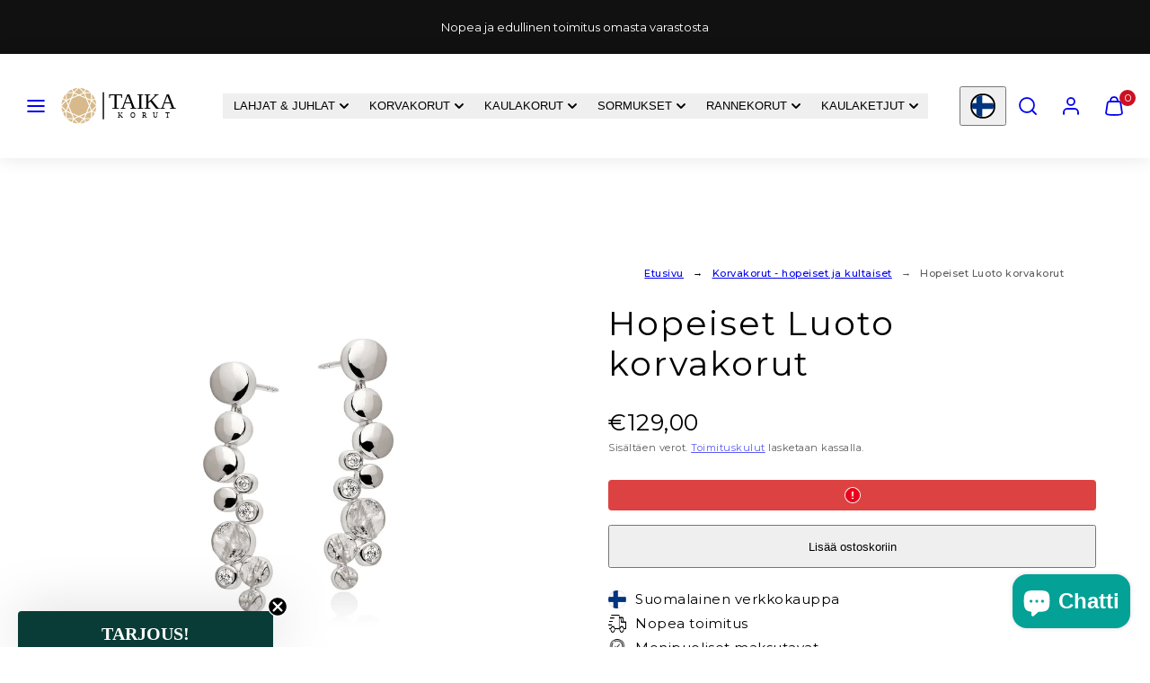

--- FILE ---
content_type: text/css
request_url: https://www.taika-korut.fi/cdn/shop/t/225/assets/component-upsell-products.css?v=2187123527557631411768552350
body_size: -249
content:
.upsell-products{display:grid;gap:12px;grid-template-columns:1fr}upsell-card{padding-right:16px}upsell-card .upsell-body .card-actions quick-buy{margin:0}upsell-card .product-form__submit{padding:1.2rem!important;min-height:0!important}upsell-card .product-form__submit .feather-shopping-bag,upsell-card quick-buy .feather-shopping-bag{width:2rem;height:2rem}upsell-card .product-form__submit .feather-plus,upsell-card quick-buy .feather-plus{--size: 12px;position:absolute;background-color:var(--color-button-foreground);color:var(--color-button-background);fill:var(--color-button-background);border-radius:var(--button-border-radius);width:var(--size);height:var(--size);bottom:1rem;right:1rem}.upsell-products .br-img{border-radius:min(12px,var(--br-img))}.no-js .upsell-products quantity-input{display:none}.upsell-products quantity-input.quantity{font-size:14px}.upsell-products .select{position:relative;color:var(--input-foreground)}.upsell-products .select select{width:100%;padding:6px 30px 6px 12px;cursor:pointer;border:solid var(--input-border-width) var(--input-border-color);background-color:var(--input-background);border-radius:var(--input-border-radius);box-shadow:var(--input-box-shadow);color:var(--input-foreground);letter-spacing:var(--input-letter-spacing)}.upsell-products .select svg{position:absolute;right:6px;border-radius:20px;top:50%;transform:translateY(-50%);pointer-events:none}.upsell-products .card--product{--thumbnail-width: 72px;grid-template-columns:var(--thumbnail-width) 1fr}.upsell-products .upsell-body{display:grid;grid-template-columns:1fr auto;align-items:center}@media only screen and (max-width: 767px){.upsell-products quantity-input.quantity{font-size:16px}}
/*# sourceMappingURL=/cdn/shop/t/225/assets/component-upsell-products.css.map?v=2187123527557631411768552350 */


--- FILE ---
content_type: text/javascript
request_url: https://www.taika-korut.fi/cdn/shop/t/225/assets/global.js?v=146475803988548204421768552353
body_size: 8483
content:
const trapFocusHandlers={};let previouslyFocusedElement=null;function getFocusableElements(container){return Array.from(container.querySelectorAll("summary, a:not([tabindex^='-']), button:enabled:not([tabindex^='-']), [tabindex]:not([tabindex^='-']), [draggable], area, input:not([type=hidden]):enabled, select:enabled, textarea:enabled, object, iframe"))}function trapFocus(container){removeTrapFocus();const current=document.activeElement;previouslyFocusedElement=current&&!container.contains(current)?current:null;function setFocusableElements(){const elements=getFocusableElements(container);trapFocusHandlers.first=elements[0],trapFocusHandlers.last=elements[elements.length-1]}setFocusableElements(),trapFocusHandlers.focusin=event=>{event.target!==container&&event.target!==trapFocusHandlers.last&&event.target!==trapFocusHandlers.first||document.addEventListener("keydown",trapFocusHandlers.keydown)},trapFocusHandlers.focusout=()=>document.removeEventListener("keydown",trapFocusHandlers.keydown),trapFocusHandlers.keydown=event=>{event.code.toUpperCase()==="TAB"&&(event.target===trapFocusHandlers.last&&!event.shiftKey&&(event.preventDefault(),trapFocusHandlers.first?.focus()),(event.target===container||event.target===trapFocusHandlers.first)&&event.shiftKey&&(event.preventDefault(),trapFocusHandlers.last?.focus()))},document.addEventListener("focusout",trapFocusHandlers.focusout),document.addEventListener("focusin",trapFocusHandlers.focusin);const observer=new MutationObserver(()=>{setFocusableElements(),container.contains(document.activeElement)||trapFocusHandlers.first?.focus()});observer.observe(container,{childList:!0,subtree:!0}),trapFocusHandlers.disconnect=()=>observer.disconnect(),trapFocusHandlers.update=setFocusableElements,trapFocusHandlers.first?.focus()}function removeTrapFocus(elementToFocus=null){document.removeEventListener("focusin",trapFocusHandlers.focusin),document.removeEventListener("focusout",trapFocusHandlers.focusout),document.removeEventListener("keydown",trapFocusHandlers.keydown),trapFocusHandlers.disconnect?.(),!elementToFocus&&previouslyFocusedElement?.isConnected&&(elementToFocus=previouslyFocusedElement),elementToFocus&&elementToFocus.focus(),previouslyFocusedElement=null,delete trapFocusHandlers.first,delete trapFocusHandlers.last,delete trapFocusHandlers.update}function validateVideoUrl(url){if(!url||typeof url!="string")return null;try{const hostname=new URL(url,window.location.origin).hostname.toLowerCase(),youtubeDomains=["youtube.com","www.youtube.com","youtu.be","www.youtu.be","youtube-nocookie.com","www.youtube-nocookie.com"],vimeoDomains=["vimeo.com","www.vimeo.com","player.vimeo.com"];for(const domain of youtubeDomains)if(hostname===domain||hostname.endsWith("."+domain))return{type:"youtube"};for(const domain of vimeoDomains)if(hostname===domain||hostname.endsWith("."+domain))return{type:"vimeo"};return null}catch{return null}}function debounce(fn,wait){let t;return(...args)=>{clearTimeout(t),t=setTimeout(()=>fn.apply(this,args),wait)}}function throttle(fn,wait){let t=!1;return(...args)=>{t||(fn.apply(this,args),t=!0,setTimeout(()=>t=!1,wait))}}typeof window.Woolman>"u"&&(window.Woolman={}),Woolman.bind=function(fn,scope){return function(){return fn.apply(scope,arguments)}},Woolman.init=function(){if(Woolman.ModalsAndDrawers.init(),Woolman.Header.init(),Woolman.DetailsAccordions.init(),!Shopify||!Shopify.designMode)return;let lastSelection={sectionId:void 0,blockId:void 0};document.addEventListener("shopify:section:load",evt=>{"shopify-section-"+evt.detail.sectionId===Woolman.Header.cache.section.id&&(Woolman.ModalsAndDrawers.init(),Woolman.Header.init()),document.querySelector(`[data-modal][data-section-id="${evt.detail.sectionId}"]`)&&Woolman.ModalsAndDrawers.showModalOrDrawer(document.querySelector(`[data-modal][data-section-id="${evt.detail.sectionId}"]`).id),console.log("shopify:section:load sectionId",evt.detail.sectionId),console.log("lastSelection",lastSelection)}),document.addEventListener("shopify:block:select",evt=>{const sectionId="shopify-section-"+evt.detail.sectionId,selectedBlock=[...document.getElementById(sectionId).querySelectorAll("[data-shopify-editor-block]")].find(x=>JSON.parse(x.dataset.shopifyEditorBlock).id===evt.detail.blockId);if(sectionId===Woolman.Header.cache.section.id){if(selectedBlock){Woolman.Header.cache.openButton.click();const accordion=selectedBlock.closest("[data-accordion-item]").querySelector("input"),label=selectedBlock.closest("[data-accordion-item]").querySelector("label");accordion.checked||label.click()}}else sectionId.includes("modal")&&document.getElementById(sectionId).querySelector("[data-modal]")&&selectedBlock&&Woolman.ModalsAndDrawers.showModalOrDrawer(document.getElementById(sectionId).querySelector("[data-modal]").id);lastSelection.sectionId=evt.detail.sectionId,lastSelection.blockId=evt.detail.blockId,console.log("shopify:block:select",evt.detail.sectionId,evt.detail.blockId),console.log("lastSelection",lastSelection)}),document.addEventListener("shopify:section:unload",evt=>{console.log("shopify:section:unload sectionId",evt.detail.sectionId)}),document.addEventListener("shopify:section:select",evt=>{console.log("shopify:section:select",evt.detail.sectionId),lastSelection={sectionId:evt.detail.sectionId,blockId:evt.detail.blockId},evt.detail.sectionId.includes("modal")&&document.querySelector(`[data-modal][data-section-id="${evt.detail.sectionId}"]`)&&Woolman.ModalsAndDrawers.showModalOrDrawer(document.querySelector(`[data-modal][data-section-id="${evt.detail.sectionId}"]`).id),console.log("lastSelection",lastSelection)}),document.addEventListener("shopify:section:deselect",evt=>{console.log("shopify:section:deselect",evt.detail.sectionId),lastSelection={sectionId:void 0,blockId:void 0},evt.detail.sectionId.includes("modal")&&document.querySelector(`[data-modal][data-section-id="${evt.detail.sectionId}"]`)&&Woolman.ModalsAndDrawers.closeModalOrDrawer(document.querySelector(`[data-modal][data-section-id="${evt.detail.sectionId}"]`).id),console.log("lastSelection",lastSelection)})},Woolman.Utils={debugMode:!0,prepareQueryParams:()=>{if(Shopify.queryParams=Shopify.queryParams||{},location.search.length){const params=location.search.substr(1).split("&");for(let i=0;i<params.length;i++){const keyValue=params[i].split("=");keyValue.length&&(Shopify.queryParams[decodeURIComponent(keyValue[0])]=decodeURIComponent(keyValue[1]).replaceAll("+"," "))}}return Shopify.queryParams},formatMoney(cents,format){const default_money_format=theme.settings.moneyFormat||"\u20AC{{amount}}";typeof cents=="string"&&(cents=cents.replace(".","")),window?.Shopify?.currency?.rate&&(cents=cents*parseFloat(window.Shopify.currency.rate||1));var value="",placeholderRegex=/\{\{\s*(\w+)\s*\}\}/,formatString=format||default_money_format;function defaultOption(opt,def){return typeof opt>"u"?def:opt}function formatWithDelimiters(number,precision,thousands,decimal){if(precision=defaultOption(precision,2),thousands=defaultOption(thousands,","),decimal=defaultOption(decimal,"."),isNaN(number)||number==null)return 0;number=(number/100).toFixed(precision);var parts=number.split("."),dollars=parts[0].replace(/(\d)(?=(\d\d\d)+(?!\d))/g,"$1"+thousands),cents2=parts[1]?decimal+parts[1]:"";return dollars+cents2}switch(formatString.match(placeholderRegex)[1]){case"amount":value=formatWithDelimiters(cents,2);break;case"amount_no_decimals":value=formatWithDelimiters(cents,0);break;case"amount_with_comma_separator":value=formatWithDelimiters(cents,2,".",",");break;case"amount_no_decimals_with_comma_separator":value=formatWithDelimiters(cents,0,".",",");break}return formatString.replace(placeholderRegex,value)}},Woolman.Header={selectors:{header:"MainHeader",cartBlip:".cart-blip"},cache:{header:void 0,cartBlip:void 0,section:void 0,openButton:void 0},init:function(){this.cache.header=document.getElementById(this.selectors.header),this.cache.cartBlip=this.cache.header.querySelector(this.selectors.cartBlip),this.cache.section=this.cache.header.closest(".shopify-section"),this.cache.openButton=this.cache.header.querySelector('[href="#drawer-menu"]'),this.setHeaderHeightVar(),window.addEventListener("resize",throttle(this.setHeaderHeightVar.bind(this),40)),document.addEventListener("ajaxProduct:added",this.updateCartBlip.bind(this)),document.addEventListener("cart:update",this.updateCartBlip.bind(this)),this.cache.header.dataset.stickyBehavior!=="none"&&this.initStickyBehavior(this.cache.header.dataset.stickyBehavior)},setHeaderHeightVar:function(){if(!this.cache.header)return;const headerHeight=this.cache.header.offsetHeight;document.documentElement.style.setProperty("--header-height",`${headerHeight}px`)},initStickyBehavior(behaviorType){const stickyConfig={headerHeight:this.cache.header.clientHeight,behavior:behaviorType};if(document.documentElement.classList.add("sticky-header-initialized",`sticky-header-${behaviorType}`),document.documentElement.style.setProperty("--sticky-header-margin-top",`${stickyConfig.headerHeight}px`),behaviorType==="scroll"||behaviorType==="fixed"){let prevScroll=window.scrollY||document.documentElement.scrollTop,curScroll,direction=0,prevDirection=0;const toggleStickyHeader=(direction2,curScroll2)=>{direction2===1||curScroll2<stickyConfig.headerHeight?document.documentElement.classList.remove("sticky-header-hide"):direction2===2&&curScroll2>stickyConfig.headerHeight&&document.documentElement.classList.add("sticky-header-hide"),prevDirection=direction2};window.addEventListener("scroll",throttle(()=>{curScroll=window.scrollY||document.documentElement.scrollTop,curScroll>=300?document.documentElement.classList.add("sticky-header-show"):document.documentElement.classList.remove("sticky-header-show"),curScroll>prevScroll?direction=2:direction=1,direction!==prevDirection&&behaviorType==="scroll"&&toggleStickyHeader(direction,curScroll),prevScroll=curScroll},50)),setInterval(()=>{direction===2&&behaviorType==="scroll"&&curScroll>=900&&toggleStickyHeader(direction,curScroll),window.scrollY===0&&document.documentElement.classList.remove("sticky-header-show","sticky-header-hide")},200)}},async updateCartBlip(e){const cart=e.detail&&e.detail.cart&&e.detail.cart.item_count||await async function(){return await(await fetch("/cart.json")).json()}();this.cache.cartBlip.textContent=cart.item_count||0,cart&&cart.item_count==0?(this.cache.cartBlip.setAttribute("hidden",!0),this.cache.cartBlip.closest(".header-item__link").classList.remove("has-blip-visible")):(this.cache.cartBlip.removeAttribute("hidden"),this.cache.cartBlip.closest(".header-item__link").classList.add("has-blip-visible"));const total_in_notification=document.querySelector("#cart-notification-link .cart-total");total_in_notification&&(total_in_notification.textContent=cart.item_count)}};class HeaderDropdown extends HTMLElement{constructor(){super(),this.details=this.querySelector("details"),this.summary=this.querySelector("summary"),this.header=this.closest("header"),this.timer=null,this.summary.addEventListener("mouseenter",this.openDropdown.bind(this)),this.details.addEventListener("mouseenter",this.clearCloseTimer.bind(this)),this.details.addEventListener("mouseleave",this.startCloseTimer.bind(this)),this.summary.addEventListener("keydown",this.handleKeydown.bind(this))}openDropdown(){this.closeOtherDropdowns(),this.details.open=!0,this.header&&this.header.classList.add("sub-menu-open")}closeOtherDropdowns(){this.header&&this.header.querySelectorAll("header-dropdown details[open]").forEach(dropdown=>{if(dropdown!==this.details){dropdown.open=!1;const parentDropdown=dropdown.closest("header-dropdown");parentDropdown&&typeof parentDropdown.clearCloseTimer=="function"&&parentDropdown.clearCloseTimer()}})}startCloseTimer(){this.timer=setTimeout(()=>{this.details.open=!1,this.header&&this.header.classList.remove("sub-menu-open")},600)}clearCloseTimer(){this.timer&&(clearTimeout(this.timer),this.timer=null)}handleKeydown(event){(event.key==="Enter"||event.key===" ")&&(event.preventDefault(),this.details.open?(this.details.open=!1,this.header&&this.header.classList.remove("sub-menu-open")):this.openDropdown())}}customElements.define("header-dropdown",HeaderDropdown),Woolman.ModalsAndDrawers={settings:{selectors:{modalLink:'a[href*="#modal"]:not(.quick-buy_link)',drawerLink:'a[href*="#drawer"]'}},focusTraps:{},init:function(){document.querySelectorAll(this.settings.selectors.modalLink).forEach(modalLink=>{modalLink.addEventListener("click",event=>{event.preventDefault();const targetId=event.currentTarget.getAttribute("href").substring(1).split("?")[0],slideIndex=event.currentTarget.getAttribute("href").substring(1).split("?slide=")[1],scrollToId=event.currentTarget.getAttribute("href").substring(1).split("?scroll=")[1];this.showModalOrDrawer(targetId,parseInt(slideIndex),scrollToId)})}),document.querySelectorAll(this.settings.selectors.drawerLink).forEach(drawerLink=>{drawerLink.addEventListener("click",event=>{event.preventDefault();const targetId=event.currentTarget.getAttribute("href").substring(1).split("?")[0];this.showModalOrDrawer(targetId)})});const closeBtns=document.querySelectorAll("[data-close]");closeBtns&&closeBtns.forEach(closeBtn=>{closeBtn.addEventListener("click",this.closeModalOrDrawerOrDrawerFromEvent.bind(this))});const overlays=document.querySelectorAll("[data-overlay]");overlays&&overlays.forEach(overlay=>{overlay.addEventListener("click",this.closeModalOrDrawerOrDrawerFromEvent.bind(this))}),document.addEventListener("keydown",function(event){(event.key==="Escape"||event.keyCode===27)&&(document.querySelectorAll(".drawer").forEach(drawer=>{drawer.classList.remove("is-open")}),document.querySelectorAll(".modal").forEach(modal=>{modal.classList.remove("is-open")}),document.body.classList.remove("overflow-hidden"))})},showModalOrDrawer:function(targetId,slideIndex,scrollToId){const targetElement=document.getElementById(targetId);if(!targetElement&&Woolman.Utils.debugMode&&console.warn("No modal/drawer element specified"),!!targetElement&&!targetElement.classList.contains("is-open")){if(targetElement.classList.add("initialized","is-open"),document.body.classList.add("overflow-hidden"),setTimeout(()=>{trapFocus(targetElement);const drawerSearchInput=targetElement.querySelector("#drawerSearchInput");drawerSearchInput&&drawerSearchInput.focus()},600),slideIndex)setTimeout(()=>{targetElement.querySelector("gridy-slider").scrollToSlide(slideIndex-1)},600);else if(scrollToId){const scrollToElement=document.getElementById(scrollToId);targetElement.querySelector(".gridy-track").scrollTo({top:scrollToElement.offsetTop,left:scrollToElement.offsetLeft,behavior:"instant"})}}},closeModalOrDrawer:function(targetId){document.getElementById(targetId).classList.remove("is-open"),document.body.classList.remove("overflow-hidden")},closeModalOrDrawerOrDrawerFromEvent:function(event){event.preventDefault(),removeTrapFocus(),event.currentTarget.closest("[data-parent]").classList.remove("is-open"),document.body.classList.remove("overflow-hidden")}};let woolman_window_size=window.innerWidth;window.addEventListener("resize",debounce(()=>{window.innerWidth!=woolman_window_size&&(woolman_window_size=window.innerWidth,document.dispatchEvent(new CustomEvent("woolman:resize")))}),250);class Accordion{constructor(el){el.hasAttribute("data-no-accordion-logic")||(this.el=el,this.summary=el.querySelector("summary"),this.content=el.querySelector(".content"),this.video=this.content?this.content.querySelector("video"):null,this.animation=null,this.isClosing=!1,this.isExpanding=!1,this.summary.addEventListener("click",e=>this.onClick(e)),this.toggleByViewport(),document.addEventListener("woolman:resize",this.toggleByViewport.bind(this)))}onClick(e){e.preventDefault(),this.el.style.overflow="hidden",this.isClosing||!this.el.open?this.open():(this.isExpanding||this.el.open)&&this.shrink()}shrink(){this.isClosing=!0,this.video&&!this.video.paused&&this.video.pause();const startHeight=`${this.el.offsetHeight}px`,endHeight=`${this.summary.offsetHeight}px`;this.animation&&this.animation.cancel(),this.animation=this.el.animate({height:[startHeight,endHeight]},{duration:400,easing:"ease-in-out"}),this.animation.onfinish=()=>this.onAnimationFinish(!1),this.animation.oncancel=()=>this.isClosing=!1}open(){this.el.style.height=`${this.el.offsetHeight}px`,this.el.open=!0,window.requestAnimationFrame(()=>this.expand())}expand(){this.isExpanding=!0;const startHeight=`${this.el.offsetHeight}px`,endHeight=`${this.summary.offsetHeight+this.content.offsetHeight}px`;this.animation&&this.animation.cancel(),this.animation=this.el.animate({height:[startHeight,endHeight]},{duration:400,easing:"ease-out"}),this.animation.onfinish=()=>this.onAnimationFinish(!0),this.animation.oncancel=()=>this.isExpanding=!1}onAnimationFinish(open){this.el.open=open,this.animation=null,this.isClosing=!1,this.isExpanding=!1,this.el.style.height=this.el.style.overflow="",!open&&this.video&&!this.video.paused&&this.video.pause()}toggleByViewport(){let mobileClose=this.el.dataset.mobileClose!=null?JSON.parse(this.el.dataset.mobileClose):!1,desktopOpen=this.el.dataset.desktopOpen!=null?JSON.parse(this.el.dataset.desktopOpen):!1;woolman_window_size>=768&&desktopOpen?this.el.open=!0:mobileClose&&(this.el.open=!1,this.video&&!this.video.paused&&this.video.pause())}}Woolman.DetailsAccordions={init:function(){document.querySelectorAll("details").forEach(el=>{new Accordion(el)})}},Woolman.init();class LocalizationForm extends HTMLElement{constructor(){super(),this.elements={input:this.querySelector('input[name="locale_code"], input[name="country_code"]')},this.querySelectorAll("a").forEach(item=>item.addEventListener("click",this.onItemClick.bind(this)))}onItemClick(event){event.preventDefault();const form=this.querySelector("form");this.elements.input.value=event.currentTarget.dataset.value;let return_to_value=form.querySelector('[name="return_to"]').value,indexOfFilters=return_to_value.indexOf("?filter");if(indexOfFilters!==-1){let replacedSubstring=return_to_value.substring(indexOfFilters).replace(/%2C/g,",");form.querySelector('[name="return_to"]').value=return_to_value.substring(0,indexOfFilters)+replacedSubstring}form&&form.submit()}}customElements.define("localization-form",LocalizationForm);class SuperPoweredVideo extends HTMLElement{constructor(){if(super(),this.video=this.querySelector("video")||this.querySelector("iframe"),this.container=this.closest(".video-container")||null,this.container&&this.attachClickListener(this.closest(".video-container")),this.video.nodeName==="IFRAME"&&this.video.src&&this.video.src.includes("youtube")&&!this.container&&this.video.addEventListener("load",this.onVideoLoad.bind(this)),!(this.dataset.autoplay||!1)||this.container)return;const videoType=this.video.nodeName==="VIDEO"?"video":"iframe",videoHost=this.video.nodeName==="VIDEO"?"shopify":this.video.src.includes("youtube")?"youtube":"vimeo";new IntersectionObserver(entries=>{entries.forEach(entry=>{entry.isIntersecting?videoType=="video"?this.video.play():videoHost=="youtube"?this.video.contentWindow.postMessage('{"event":"command","func":"playVideo","args":""}',"*"):videoHost=="vimeo"&&this.video.contentWindow.postMessage('{"method":"play"}',"*"):videoType=="video"?this.video.pause():videoHost=="youtube"?this.video.contentWindow.postMessage('{"event":"command","func":"pauseVideo","args":""}',"*"):videoHost=="vimeo"&&this.video.contentWindow.postMessage('{"method":"pause"}',"*")})},{threshold:.5}).observe(this.video)}attachClickListener(videoContainer){videoContainer&&(videoContainer.addEventListener("click",e=>{this.video.paused?this.video.play():this.video.pause()}),this.video.onplay=()=>{videoContainer.querySelector("button").hidden=!0},this.video.onpause=()=>{videoContainer.querySelector("button").hidden=!1})}onVideoLoad(){this.video.contentWindow.postMessage('{"event":"command","func":"playVideo","args":""}',"*")}}customElements.define("superpowered-video",SuperPoweredVideo);class GridySlider extends HTMLElement{constructor(){super(),this.track=this.querySelector(".gridy-track"),this.slides=this.querySelectorAll(".gridy-track > *");const child_count=this.track.childElementCount,data_ipr_desktop=parseInt(this.dataset.iprDesktop,10)||1,data_ipr_tablet=parseInt(this.dataset.iprTablet,10)||data_ipr_desktop,data_ipr_mobile=parseInt(this.dataset.iprMobile,10)||1,data_init_scroll_to=this.dataset.initScrollTo,data_autoplay=this.dataset.autoplay!=null?JSON.parse(this.dataset.autoplay):!1,data_autoplay_delay=parseInt(this.dataset.autoplayDelay,10)||5e3,data_is_thumbnails_slider=this.dataset.thumbnailsFor!=null,data_indicator=this.dataset.indicator!=null?JSON.parse(this.dataset.indicator):!1,data_sliding_behavior=this.dataset.slidingBehavior,data_thumbnail_slider=document.getElementById(`thumbnail-${this.id}`),data_track_overflow_visible=this.dataset.overflowVisible!=null;if(this.config={slide_count:child_count,current_slide:0,active_slide_offset:0,ipr_desktop:data_ipr_desktop,ipr_tablet:data_ipr_tablet,ipr_mobile:data_ipr_mobile,breakpoint_tablet:768,breakpoint_desktop:1024,arrows:!0,autoplay:data_autoplay||!1,autoplay_delay:data_autoplay_delay,timer:null,is_thumbnails_slider:data_is_thumbnails_slider,thumbnails_for:void 0,thumbnail_slider:data_thumbnail_slider,indicator:data_indicator,track_overflow_visible:data_track_overflow_visible,sliding_behavior:data_sliding_behavior||"all"},data_init_scroll_to!=null&&this.scrollToSlideByID(data_init_scroll_to),this.config.arrows&&(this.buttons=this.querySelectorAll("[data-gridy-arrow]"),this.buttons.forEach(arrowButton=>{arrowButton.addEventListener("click",this.onArrowClick.bind(this))})),this.config.autoplay&&(this.autoplayGridy(),this.addEventListener("mouseenter",this.clearAutoplayTimer),this.addEventListener("mouseleave",this.autoplayGridy),this.addEventListener("touchenter",this.clearAutoplayTimer),this.addEventListener("touchleave",this.autoplayGridy)),this.config.is_thumbnails_slider&&(this.config.active_slide_offset=2,this.config.thumbnails_for=document.getElementById(this.dataset.thumbnailsFor),this.thumbnail=this.querySelectorAll("[data-thumbnail-btn]"),this.thumbnail.forEach(thumbnail=>{thumbnail.addEventListener("click",this.onThumbnailClick.bind(this))})),this.config.indicator&&(this.indicator_dots=this.querySelectorAll("[data-indicator-dot]"),this.indicator_current=this.querySelector("[data-indicator-current]")),!this.config.is_thumbnails_slider){let scrollTimeout;this.track.addEventListener("scroll",function(){clearTimeout(scrollTimeout),scrollTimeout=setTimeout(this.afterScrollStops.bind(this),200)}.bind(this))}this.pendingPlayPromises=new Map,this.updateSlideVideos()}afterScrollStops(){let slideInView=this.firstSlideInView();this.config.current_slide=slideInView,this.setActiveSlide(this.slides[slideInView+this.config.active_slide_offset]),this.config.thumbnail_slider&&this.config.thumbnail_slider.scrollToSlide(slideInView)}autoplayGridy(){this.config.timer=setInterval(this.scrollByIPR.bind(this),this.config.autoplay_delay,"next")}clearAutoplayTimer(){clearInterval(this.config.timer),this.config.timer=null}onThumbnailClick(event){event.preventDefault(),this.config.current_slide=Array.from(event.currentTarget.parentNode.children).indexOf(event.currentTarget),this.config.thumbnails_for.scrollToSlideByID(event.currentTarget.dataset.itemId),this.scrollToSlide(this.config.current_slide)}onArrowClick(event){this.scrollByIPR(event.currentTarget.dataset.direction)}scrollByIPR(direction){let currentIPR=this.getCurrentIPR(),slideMultiplier=this.config.sliding_behavior=="all"?currentIPR:1,newCurrentSlide=this.config.current_slide,lastToShow=this.config.slide_count-currentIPR;direction==="next"?(newCurrentSlide=newCurrentSlide+slideMultiplier,this.config.current_slide>=lastToShow&&(newCurrentSlide=0)):direction==="prev"&&(newCurrentSlide=newCurrentSlide-slideMultiplier,this.config.current_slide>0&&newCurrentSlide<0?newCurrentSlide=0:newCurrentSlide<0&&(newCurrentSlide=lastToShow)),this.config.current_slide=newCurrentSlide,this.scrollToSlide(newCurrentSlide)}scrollToSlide(newPosition){if(isNaN(newPosition))return;let slidePosWithOffset=newPosition-this.config.active_slide_offset,newScrollToSlidePos=slidePosWithOffset>0?slidePosWithOffset:0;const slideInNewScrollToPos=this.slides[newScrollToSlidePos];let scrollToLeft=slideInNewScrollToPos.offsetLeft,scrollToTop=slideInNewScrollToPos.offsetTop;this.config.track_overflow_visible&&(scrollToLeft=this.slides[newScrollToSlidePos].offsetLeft-this.slides[0].offsetLeft),this.track.scrollTo({left:scrollToLeft,top:scrollToTop,behavior:"smooth"}),this.slides.forEach(item=>{item.classList.remove("active")}),this.slides[newPosition].classList.add("active")}scrollToSlideByID(slideID){const theSlide=document.getElementById(slideID),newPosition=Array.from(theSlide.parentNode.children).indexOf(theSlide);this.scrollToSlide(newPosition)}setActiveSlide(slide){this.slides.forEach(item=>{item.classList.remove("active")}),slide.classList.add("active"),this.config.indicator&&this.indicator_dots&&(this.indicator_current.textContent=this.config.current_slide+1,this.indicator_dots.forEach(dot=>{dot.classList.remove("active")}),this.indicator_dots[this.config.current_slide].classList.add("active")),this.updateSlideVideos()}getCurrentIPR(){let currentIPR=this.config.ipr_mobile;return woolman_window_size>=this.config.breakpoint_desktop?currentIPR=this.config.ipr_desktop:woolman_window_size>=this.config.breakpoint_tablet&&(currentIPR=this.config.ipr_tablet),currentIPR}firstSlideInView(){let loopIndex=0;for(const slide of this.slides){if(this.isSlideInView(slide))return loopIndex;++loopIndex}return this.config.current_slide}isSlideInView(slide){const containerBounds=this.track.getBoundingClientRect(),slideBounds=slide.getBoundingClientRect();return Math.round(slideBounds.top)>=Math.floor(containerBounds.top)&&Math.floor(slideBounds.bottom)<=Math.round(containerBounds.bottom)&&Math.round(slideBounds.left)>=Math.floor(containerBounds.left)&&Math.floor(slideBounds.right)<=Math.round(containerBounds.right)}updateSlideVideos(){const startIndex=this.config.current_slide,endIndex=startIndex+this.getCurrentIPR()-1;this.slides.forEach((slide,index)=>{slide.querySelectorAll("video").forEach(video=>{if(index>=startIndex&&index<=endIndex){if((video.hasAttribute("autoplay")||video.hasAttribute("data-autoplay"))&&video.paused){this.pendingPlayPromises.get(video)&&this.pendingPlayPromises.delete(video);const playPromise=video.play();this.pendingPlayPromises.set(video,playPromise),playPromise.catch(err=>{this.pendingPlayPromises.delete(video),err.name!=="AbortError"&&console.error("Video play error:",err)})}}else this.pendingPlayPromises.get(video)&&this.pendingPlayPromises.delete(video),video.paused||video.pause()}),slide.querySelectorAll("iframe").forEach(iframe=>{const src=iframe.getAttribute("src");if(!src)return;const videoType=validateVideoUrl(src);videoType&&(index<startIndex||index>endIndex)&&(videoType.type==="youtube"?iframe.contentWindow.postMessage(JSON.stringify({event:"command",func:"pauseVideo",args:""}),"*"):videoType.type==="vimeo"&&iframe.contentWindow.postMessage(JSON.stringify({method:"pause"}),"*"))})})}}customElements.define("gridy-slider",GridySlider);class BeforeAfterSlider extends HTMLElement{constructor(){super(),this.rangeInput=this.querySelector('input[type="range"]'),this.rangeInput&&this.initSlider()}initSlider(){this.updatePosition(this.rangeInput.value),this.rangeInput.addEventListener("input",this.onInput.bind(this)),this.rangeInput.addEventListener("mousedown",this.onMouseDown.bind(this)),this.rangeInput.addEventListener("mouseup",this.onMouseUp.bind(this)),this.rangeInput.addEventListener("touchstart",this.onTouchStart.bind(this)),this.rangeInput.addEventListener("touchend",this.onTouchEnd.bind(this)),this.rangeInput.addEventListener("keydown",this.onKeyDown.bind(this))}updatePosition(value){const position=(value==="0"||value===0?0:Math.max(0,Math.min(1e3,parseFloat(value)||500)))/10+"%";this.style.setProperty("--position",position)}onInput(event){this.updatePosition(event.target.value),this.rangeInput.setAttribute("aria-valuetext",`Showing ${event.target.value}% of before image`)}onMouseDown(){document.body.style.userSelect="none"}onMouseUp(){document.body.style.userSelect=""}onTouchStart(){document.body.style.userSelect="none"}onTouchEnd(){document.body.style.userSelect=""}onKeyDown(event){const min=this.rangeInput.min?parseInt(this.rangeInput.min):0,max=this.rangeInput.max?parseInt(this.rangeInput.max):1e3;let newValue=parseInt(this.rangeInput.value);switch(event.key){case"ArrowLeft":case"ArrowDown":newValue=Math.max(min,newValue-50);break;case"ArrowRight":case"ArrowUp":newValue=Math.min(max,newValue+50);break;case"Home":newValue=min;break;case"End":newValue=max;break;default:return}event.preventDefault(),this.rangeInput.value=newValue,this.updatePosition(newValue)}}customElements.define("before-after-slider",BeforeAfterSlider);class QuantityInput extends HTMLElement{constructor(){super(),this.input=this.querySelector("input"),this.changeEvent=new Event("change",{bubbles:!0}),this.querySelectorAll("button").forEach(button=>button.addEventListener("click",this.onButtonClick.bind(this)))}onButtonClick(event){event.preventDefault();const previousValue=this.input.value;event.target.name==="plus"?this.input.stepUp():this.input.stepDown(),previousValue!==this.input.value&&this.input.dispatchEvent(this.changeEvent)}}customElements.define("quantity-input",QuantityInput);class VariantSelects extends HTMLElement{constructor(){super()}connectedCallback(){this.addEventListener("change",this.onVariantChange)}disconnectedCallback(){this.removeEventListener("change",this.onVariantChange)}onVariantChange(e){const{isCombinedProduct,targetUrl}=this.combinedListingCheck(e);this.toggleAddButton(!0,"");const productUrl=targetUrl||this.dataset.url;this.updateSelectionMetadata(e),this.fetchProductSection({newProductUrl:productUrl,callback:isCombinedProduct?this.handleCombinedProduct(targetUrl):this.handleUpdateProductInfo()})}combinedListingCheck(e){const currentUrl=window.location.pathname;let targetUrl;if(e.target.type==="radio")targetUrl=e.target.dataset.productUrl;else if(e.target.tagName==="SELECT"){const selectedOption=e.target.selectedOptions[0];targetUrl=selectedOption?selectedOption.dataset.productUrl:void 0}let isCombinedProduct=!1;return targetUrl!=null&&currentUrl!=targetUrl&&(isCombinedProduct=!0),{isCombinedProduct,targetUrl}}async fetchProductSection({newProductUrl,callback}){const params=[];JSON.parse(this.dataset.modal)||!1?params.push("view=ajax-modal"):params.push(`section_id=${this.dataset.section}`),this.selectedOptionValues=this.getSelectedOptionValues();const selectedOptionValues=this.selectedOptionValues?.join(",");params.push(`option_values=${selectedOptionValues}`);const requestUrl=`${newProductUrl}?${params.join("&")}`;fetch(requestUrl).then(response=>response.text()).then(responseText=>{const html=new DOMParser().parseFromString(responseText,"text/html");callback(html)}).catch(error=>{console.error("Error fetching product section:",error)})}handleCombinedProduct(newProductUrl){return html=>{if(JSON.parse(this.dataset.modal)||!1){const modalContent=this.closest(".modal-body"),modalHeader=this.closest(".modal-dialog").querySelector(".modal-header .modal-heading");modalContent.innerHTML=html.querySelector(".modal-body").innerHTML,modalHeader.innerHTML=html.querySelector(".modal-header .modal-heading").innerHTML}else{const productElement=this.closest(".main-product");productElement.innerHTML=html.querySelector(".main-product").innerHTML,window.history.replaceState({},"",`${newProductUrl}`)}}}updateSelectionMetadata(event){const target=event.target;target.tagName==="SELECT"&&target.selectedOptions.length&&(Array.from(target.options).find(option=>option.getAttribute("selected")).removeAttribute("selected"),target.selectedOptions[0].setAttribute("selected","selected"))}getSelectedOptionValues(){return Array.from(this.querySelectorAll("select option[selected], fieldset input:checked")).map(({dataset})=>dataset.optionValueId)}getSelectedVariant(productInfoNode){const selectedVariant=productInfoNode.querySelector("variant-selects [data-selected-variant]")?.innerHTML;return selectedVariant?JSON.parse(selectedVariant):null}handleUpdateProductInfo(){return html=>{this.currentVariant=this.getSelectedVariant(html),this.updatePickupAvailability(),this.removeErrorMessage(),this.currentVariant?(this.updateMedia(),this.updateURL(),this.updateVariantInput(),this.renderProductInfo(html),this.updateShareUrl()):this.renderProductInfo(html)}}updateMedia(){if(!this.currentVariant||!this.currentVariant.featured_media)return;const mediaGridySlider=document.getElementById(`slider-${this.dataset.section}`),thumbnailsGridySlider=document.getElementById(`thumbnail-slider-${this.dataset.section}`);mediaGridySlider&&mediaGridySlider.scrollToSlideByID(`item-${this.currentVariant.featured_media.id}`),thumbnailsGridySlider&&thumbnailsGridySlider.scrollToSlideByID(`thumbnail-item-${this.currentVariant.featured_media.id}`);const isDesktop=window.matchMedia("(min-width: 1024px)").matches,isGrid=mediaGridySlider?.dataset.desktopEnabled==="false";isDesktop&&isGrid&&document.getElementById(`item-${this.currentVariant.featured_media.id}`)?.scrollIntoView()}updateURL(){!this.currentVariant||this.dataset.updateUrl==="false"||window.history.replaceState({},"",`${this.dataset.url}?variant=${this.currentVariant.id}`)}updateShareUrl(){const shareButton=document.getElementById(`Share-${this.dataset.section}`);!shareButton||!shareButton.updateUrl||shareButton.updateUrl(`${window.shopUrl}${this.dataset.url}?variant=${this.currentVariant.id}`)}updateVariantInput(){document.querySelectorAll(`#product-form-${this.dataset.section}, #product-form-installment-${this.dataset.section}, #product-form-${this.dataset.section}-product-buy-bar`).forEach(productForm=>{const input=productForm.querySelector('input[name="id"]');input.value=this.currentVariant.id,input.dispatchEvent(new Event("change",{bubbles:!0}))})}updatePickupAvailability(){const pickUpAvailability=document.querySelector("pickup-availability");pickUpAvailability&&(this.currentVariant&&this.currentVariant.available?pickUpAvailability.fetchAvailability(this.currentVariant.id):(pickUpAvailability.removeAttribute("available"),pickUpAvailability.innerHTML=""))}removeErrorMessage(){const section=this.closest("section");if(!section)return;const productForm=section.querySelector("product-form");productForm&&productForm.handleErrorMessage()}renderProductInfo(html){const updateSourceFromDestination=(id,shouldHide=source=>!1)=>{const source=html.getElementById(`${id}-${this.dataset.section}`),destination=document.getElementById(`${id}-${this.dataset.section}`);source&&destination&&(destination.innerHTML=source.innerHTML,destination.classList.toggle("hidden",shouldHide(source)))};updateSourceFromDestination("variant-selects"),updateSourceFromDestination("price"),updateSourceFromDestination("buy-bar-info"),updateSourceFromDestination("Sku",({classList})=>classList.contains("hidden")),updateSourceFromDestination("Inventory",({innerText})=>innerText===""),updateSourceFromDestination("saleBadge",({classList})=>classList.contains("hidden")),this.currentVariant?this.toggleAddButton(!this.currentVariant.available,window.variantStrings.soldOut):this.setUnavailable()}toggleAddButton(disable=!0,text){const productForm=document.getElementById(`product-form-${this.dataset.section}`);if(!productForm)return;const addButton=productForm.querySelector('[name="add"]'),addButtonText=productForm.querySelector('[name="add"] > span'),multiplyButtons=productForm.querySelectorAll(".btn--add-multiplier");addButton&&(disable?(addButton.setAttribute("disabled","disabled"),text&&(addButtonText.textContent=text),multiplyButtons&&multiplyButtons.forEach(button=>{button.disabled=!0})):(addButton.removeAttribute("disabled"),this.dataset.isPreorder=="true"?addButtonText.textContent=window.variantStrings.preOrder:addButtonText.textContent=window.variantStrings.addToCart,multiplyButtons&&multiplyButtons.forEach(button=>{button.removeAttribute("disabled")})))}setUnavailable(){const button=document.getElementById(`product-form-${this.dataset.section}`),addButton=button.querySelector('[name="add"]'),addButtonText=button.querySelector('[name="add"] > span'),price=document.getElementById(`price-${this.dataset.section}`);if(!addButton)return;addButtonText.textContent=window.variantStrings.unavailable,price&&price.classList.add("hidden");const button_BuyBar=document.getElementById(`product-form-${this.dataset.section}-product-buy-bar`),addButton_BuyBar=button_BuyBar.querySelector('[name="add"]'),addButtonText_BuyBar=button_BuyBar.querySelector('[name="add"] > span'),price_BuyBar=document.getElementById(`price-${this.dataset.section}-product-buy-bar`);if(!addButton_BuyBar)return;addButtonText_BuyBar.textContent=window.variantStrings.unavailable,price_BuyBar&&price_BuyBar.classList.add("hidden");const inventoryStatus=document.getElementById(`Inventory-${this.dataset.section}`);inventoryStatus&&inventoryStatus.classList.add("hidden");const saleBadge=document.getElementById(`saleBadge-${this.dataset.section}`);saleBadge&&saleBadge.classList.add("hidden")}}customElements.define("variant-selects",VariantSelects);class ReadMore extends HTMLElement{constructor(){super(),this.readMoreElement=this,this.toggle=this.querySelector("[data-read-more-toggle]"),this.textElement=this.toggle?.querySelector("[data-read-more-text]"),this.boundToggleVisibility=this.toggleVisibility.bind(this)}connectedCallback(){this.toggle.addEventListener("click",this.boundToggleVisibility)}disconnectedCallback(){this.toggle.removeEventListener("click",this.boundToggleVisibility)}toggleVisibility(){this.readMoreElement.classList.toggle("expanded"),this.toggle.setAttribute("aria-expanded",this.readMoreElement.classList.contains("expanded")?"true":"false"),this.toggle.setAttribute("aria-label",this.readMoreElement.classList.contains("expanded")?this.toggle.getAttribute("data-read-less-label"):this.toggle.getAttribute("data-read-more-label")),this.textElement.textContent=this.readMoreElement.classList.contains("expanded")?this.toggle.getAttribute("data-read-less-label"):this.toggle.getAttribute("data-read-more-label")}}customElements.define("read-more",ReadMore);
//# sourceMappingURL=/cdn/shop/t/225/assets/global.js.map?v=146475803988548204421768552353
